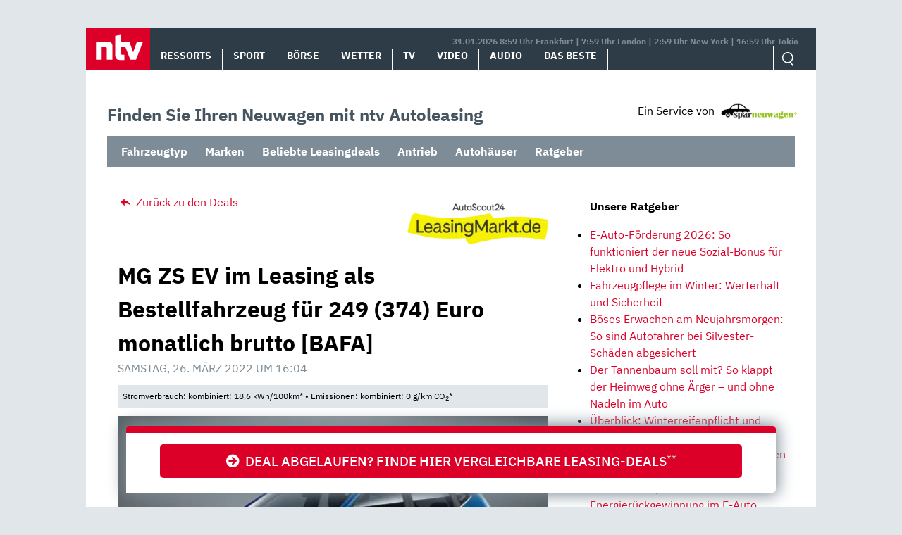

--- FILE ---
content_type: text/html; charset=UTF-8
request_url: https://autoleasing.n-tv.de/mg-zs-ev-leasing-85362/
body_size: 13844
content:
<!doctype html>
<html lang="de">
<head>
	<meta charset="UTF-8">
	<meta name="viewport" content="width=device-width, initial-scale=1">
	<link rel="profile" href="https://gmpg.org/xfn/11">

	<meta name='robots' content='index, follow, max-image-preview:large, max-snippet:-1, max-video-preview:-1' />
<style id="global-cls-fix">html { scrollbar-gutter: stable; }</style>
<link rel="preload" as="script" href="https://sourcepoint.rtl.de/wrapperMessagingWithoutDetection.js">
<link rel='dns-prefetch' href='//cdn.wum.rocks' />
<link rel='preconnect' href='//cdn.wum.rocks' crossorigin />
<script>
window['gtag_enable_tcf_support'] = true;
</script>
	<!-- This site is optimized with the Yoast SEO plugin v26.8 - https://yoast.com/product/yoast-seo-wordpress/ -->
	<title>MG ZS EV im Leasing für 249 Euro im Monat brutto - ntv Autoleasing</title>
	<meta name="description" content="Leasing-Deals – MG ZS EV für 249 Euro im Monat brutto. Top-Konditionen ✔ Kleine Raten ✔ Jetzt online leasen!" />
	<link rel="canonical" href="https://autoleasing.n-tv.de/mg-zs-ev-leasing-85362/" />
	<meta property="og:locale" content="de_DE" />
	<meta property="og:type" content="article" />
	<meta property="og:title" content="MG ZS EV im Leasing für 249 Euro im Monat brutto - ntv Autoleasing" />
	<meta property="og:description" content="Leasing-Deals – MG ZS EV für 249 Euro im Monat brutto. Top-Konditionen ✔ Kleine Raten ✔ Jetzt online leasen!" />
	<meta property="og:url" content="https://autoleasing.n-tv.de/mg-zs-ev-leasing-85362/" />
	<meta property="og:site_name" content="ntv Autoleasing" />
	<meta property="article:published_time" content="2022-03-26T15:04:48+00:00" />
	<meta property="article:modified_time" content="2022-03-27T06:39:26+00:00" />
	<meta property="og:image" content="https://autoleasing.n-tv.de/wp-content/uploads/2021/07/mg-zs-ev-scaled.jpg" />
	<meta property="og:image:width" content="2560" />
	<meta property="og:image:height" content="1707" />
	<meta property="og:image:type" content="image/jpeg" />
	<meta name="author" content="sparneuwagen" />
	<meta name="twitter:card" content="summary_large_image" />
	<meta name="twitter:label1" content="Verfasst von" />
	<meta name="twitter:data1" content="sparneuwagen" />
	<meta name="twitter:label2" content="Geschätzte Lesezeit" />
	<meta name="twitter:data2" content="2 Minuten" />
	<script type="application/ld+json" class="yoast-schema-graph">{"@context":"https://schema.org","@graph":[{"@type":"Article","@id":"https://autoleasing.n-tv.de/mg-zs-ev-leasing-85362/#article","isPartOf":{"@id":"https://autoleasing.n-tv.de/mg-zs-ev-leasing-85362/"},"author":{"name":"sparneuwagen","@id":"https://autoleasing.n-tv.de/#/schema/person/d0be1afe5bdf5d0874b3e78790e53d01"},"headline":"MG ZS EV im Leasing als Bestellfahrzeug für 249 (374) Euro monatlich brutto [BAFA]","datePublished":"2022-03-26T15:04:48+00:00","dateModified":"2022-03-27T06:39:26+00:00","mainEntityOfPage":{"@id":"https://autoleasing.n-tv.de/mg-zs-ev-leasing-85362/"},"wordCount":243,"publisher":{"@id":"https://autoleasing.n-tv.de/#organization"},"image":{"@id":"https://autoleasing.n-tv.de/mg-zs-ev-leasing-85362/#primaryimage"},"thumbnailUrl":"https://autoleasing.n-tv.de/wp-content/uploads/2021/07/mg-zs-ev-scaled.jpg","keywords":["Automatikgetriebe","Elektromotor","Leasing","MG Motor","MG ZS","Privat","SUV"],"articleSection":["Bestellfahrzeug","Elektro / Hybrid","Leasing bis 199€","LF &gt; 0,8","Neuwagen","Privat","Sparleasing","Top-Deal-Leasing"],"inLanguage":"de"},{"@type":"WebPage","@id":"https://autoleasing.n-tv.de/mg-zs-ev-leasing-85362/","url":"https://autoleasing.n-tv.de/mg-zs-ev-leasing-85362/","name":"MG ZS EV im Leasing für 249 Euro im Monat brutto - ntv Autoleasing","isPartOf":{"@id":"https://autoleasing.n-tv.de/#website"},"primaryImageOfPage":{"@id":"https://autoleasing.n-tv.de/mg-zs-ev-leasing-85362/#primaryimage"},"image":{"@id":"https://autoleasing.n-tv.de/mg-zs-ev-leasing-85362/#primaryimage"},"thumbnailUrl":"https://autoleasing.n-tv.de/wp-content/uploads/2021/07/mg-zs-ev-scaled.jpg","datePublished":"2022-03-26T15:04:48+00:00","dateModified":"2022-03-27T06:39:26+00:00","description":"Leasing-Deals – MG ZS EV für 249 Euro im Monat brutto. Top-Konditionen ✔ Kleine Raten ✔ Jetzt online leasen!","breadcrumb":{"@id":"https://autoleasing.n-tv.de/mg-zs-ev-leasing-85362/#breadcrumb"},"inLanguage":"de","potentialAction":[{"@type":"ReadAction","target":["https://autoleasing.n-tv.de/mg-zs-ev-leasing-85362/"]}]},{"@type":"ImageObject","inLanguage":"de","@id":"https://autoleasing.n-tv.de/mg-zs-ev-leasing-85362/#primaryimage","url":"https://autoleasing.n-tv.de/wp-content/uploads/2021/07/mg-zs-ev-scaled.jpg","contentUrl":"https://autoleasing.n-tv.de/wp-content/uploads/2021/07/mg-zs-ev-scaled.jpg","width":2560,"height":1707,"caption":"MG ZS EV"},{"@type":"BreadcrumbList","@id":"https://autoleasing.n-tv.de/mg-zs-ev-leasing-85362/#breadcrumb","itemListElement":[{"@type":"ListItem","position":1,"name":"Home","item":"https://autoleasing.n-tv.de/"},{"@type":"ListItem","position":2,"name":"MG ZS EV im Leasing als Bestellfahrzeug für 249 (374) Euro monatlich brutto [BAFA]"}]},{"@type":"WebSite","@id":"https://autoleasing.n-tv.de/#website","url":"https://autoleasing.n-tv.de/","name":"ntv Autoleasing","description":"","publisher":{"@id":"https://autoleasing.n-tv.de/#organization"},"potentialAction":[{"@type":"SearchAction","target":{"@type":"EntryPoint","urlTemplate":"https://autoleasing.n-tv.de/?s={search_term_string}"},"query-input":{"@type":"PropertyValueSpecification","valueRequired":true,"valueName":"search_term_string"}}],"inLanguage":"de"},{"@type":"Organization","@id":"https://autoleasing.n-tv.de/#organization","name":"n-tv NACHRICHTEN","url":"https://autoleasing.n-tv.de/","logo":{"@type":"ImageObject","inLanguage":"de","@id":"https://autoleasing.n-tv.de/#/schema/logo/image/","url":"https://autoleasing.n-tv.de/wp-content/uploads/2021/06/ntv_logo.png","contentUrl":"https://autoleasing.n-tv.de/wp-content/uploads/2021/06/ntv_logo.png","width":96,"height":60,"caption":"n-tv NACHRICHTEN"},"image":{"@id":"https://autoleasing.n-tv.de/#/schema/logo/image/"}},{"@type":"Person","@id":"https://autoleasing.n-tv.de/#/schema/person/d0be1afe5bdf5d0874b3e78790e53d01","name":"sparneuwagen"}]}</script>
	<!-- / Yoast SEO plugin. -->


<link rel='dns-prefetch' href='//stats.wp.com' />
<link rel="alternate" type="application/rss+xml" title="ntv Autoleasing &raquo; Feed" href="https://autoleasing.n-tv.de/feed/" />
<link rel="alternate" type="application/rss+xml" title="ntv Autoleasing &raquo; Kommentar-Feed" href="https://autoleasing.n-tv.de/comments/feed/" />
<style id='wp-img-auto-sizes-contain-inline-css' type='text/css'>
img:is([sizes=auto i],[sizes^="auto," i]){contain-intrinsic-size:3000px 1500px}
/*# sourceURL=wp-img-auto-sizes-contain-inline-css */
</style>
<link rel='stylesheet' id='ep_general_styles-css' href='https://autoleasing.n-tv.de/wp-content/plugins/elasticpress/dist/css/general-styles.css?ver=66295efe92a630617c00' type='text/css' media='all' />
<link rel='stylesheet' id='sparneuwagen-style-css' href='https://autoleasing.n-tv.de/wp-content/themes/sparneuwagen/style.css?ver=6.9' type='text/css' media='all' />
<link rel='stylesheet' id='sparneuwagen-bundle-css' href='https://autoleasing.n-tv.de/wp-content/themes/sparneuwagen/res/css/bundle.css?ver=1223478290' type='text/css' media='all' />
<link rel='stylesheet' id='tablepress-default-css' href='https://autoleasing.n-tv.de/wp-content/tablepress-combined.min.css?ver=102' type='text/css' media='all' />
<script type="text/javascript" src="https://autoleasing.n-tv.de/wp-includes/js/jquery/jquery.min.js?ver=3.7.1" id="jquery-core-js"></script>
<script type="text/javascript" src="https://autoleasing.n-tv.de/wp-includes/js/jquery/jquery-migrate.min.js?ver=3.4.1" id="jquery-migrate-js"></script>
<link rel="https://api.w.org/" href="https://autoleasing.n-tv.de/wp-json/" /><link rel="alternate" title="JSON" type="application/json" href="https://autoleasing.n-tv.de/wp-json/wp/v2/posts/85362" /><link rel="EditURI" type="application/rsd+xml" title="RSD" href="https://autoleasing.n-tv.de/xmlrpc.php?rsd" />
<meta name="generator" content="WordPress 6.9" />
<link rel='shortlink' href='https://autoleasing.n-tv.de/?p=85362' />
	<script>
	function _typeof(t){return(_typeof="function"==typeof Symbol&&"symbol"==typeof Symbol.iterator?function(t){return typeof t}:function(t){return t&&"function"==typeof Symbol&&t.constructor===Symbol&&t!==Symbol.prototype?"symbol":typeof t})(t)}!function(){for(var t,e,o=[],n=window,r=n;r;){try{if(r.frames.__tcfapiLocator){t=r;break}}catch(t){}if(r===n.top)break;r=n.parent}t||(function t(){var e=n.document,o=!!n.frames.__tcfapiLocator;if(!o)if(e.body){var r=e.createElement("iframe");r.style.cssText="display:none",r.name="__tcfapiLocator",e.body.appendChild(r)}else setTimeout(t,5);return!o}(),n.__tcfapi=function(){for(var t=arguments.length,n=new Array(t),r=0;r<t;r++)n[r]=arguments[r];if(!n.length)return o;"setGdprApplies"===n[0]?n.length>3&&2===parseInt(n[1],10)&&"boolean"==typeof n[3]&&(e=n[3],"function"==typeof n[2]&&n[2]("set",!0)):"ping"===n[0]?"function"==typeof n[2]&&n[2]({gdprApplies:e,cmpLoaded:!1,cmpStatus:"stub"}):o.push(n)},n.addEventListener("message",(function(t){var e="string"==typeof t.data,o={};if(e)try{o=JSON.parse(t.data)}catch(t){}else o=t.data;var n="object"===_typeof(o)?o.__tcfapiCall:null;n&&window.__tcfapi(n.command,n.version,(function(o,r){var a={__tcfapiReturn:{returnValue:o,success:r,callId:n.callId}};t&&t.source&&t.source.postMessage&&t.source.postMessage(e?JSON.stringify(a):a,"*")}),n.parameter)}),!1))}();
	</script>
	
		<script>
		window._sp_queue = [];
		window._sp_ = {
			config: {
				accountId: 1239,
				baseEndpoint: 'https://sourcepoint.n-tv.de',
				ccpa: { },
				gdpr: { }
			}
		}
		</script>
	<script src="https://sourcepoint.n-tv.de/wrapperMessagingWithoutDetection.js" async></script>
		<style>img#wpstats{display:none}</style>
		<!-- All in one Favicon 4.8 --><link rel="icon" href="https://autoleasing.n-tv.de/wp-content/uploads/2021/07/favicon-96x96-1.png" type="image/png"/>
<link rel="apple-touch-icon" href="https://autoleasing.n-tv.de/wp-content/uploads/2021/07/apple-touch-icon-180x180-1.png" />
		<style type="text/css" id="wp-custom-css">
			.navbar-logo img {
	
	width:auto !important;
	height: auto !important;
	max-width:300px;
	max-height:300px;
	
}

@media screen and (max-width: 1023px) {
	
	.navbar-logo img {
		
		width:auto !important;
		height: auto !important;
		max-width:300px;
		max-height:300px;
		
	}
	
}

@media screen and (max-width: 1359px) and (min-width: 1024px) {
	
	.navbar-logo img {
		
		width:auto !important;
		height: auto !important;
		max-width:300px;
		max-height:300px;
		
	}
	
}		</style>
		
	

	<style>

		.just-post {

			overflow-y: hidden;

		}

	</style>


<style id='global-styles-inline-css' type='text/css'>
:root{--wp--preset--aspect-ratio--square: 1;--wp--preset--aspect-ratio--4-3: 4/3;--wp--preset--aspect-ratio--3-4: 3/4;--wp--preset--aspect-ratio--3-2: 3/2;--wp--preset--aspect-ratio--2-3: 2/3;--wp--preset--aspect-ratio--16-9: 16/9;--wp--preset--aspect-ratio--9-16: 9/16;--wp--preset--color--black: #000000;--wp--preset--color--cyan-bluish-gray: #abb8c3;--wp--preset--color--white: #ffffff;--wp--preset--color--pale-pink: #f78da7;--wp--preset--color--vivid-red: #cf2e2e;--wp--preset--color--luminous-vivid-orange: #ff6900;--wp--preset--color--luminous-vivid-amber: #fcb900;--wp--preset--color--light-green-cyan: #7bdcb5;--wp--preset--color--vivid-green-cyan: #00d084;--wp--preset--color--pale-cyan-blue: #8ed1fc;--wp--preset--color--vivid-cyan-blue: #0693e3;--wp--preset--color--vivid-purple: #9b51e0;--wp--preset--gradient--vivid-cyan-blue-to-vivid-purple: linear-gradient(135deg,rgb(6,147,227) 0%,rgb(155,81,224) 100%);--wp--preset--gradient--light-green-cyan-to-vivid-green-cyan: linear-gradient(135deg,rgb(122,220,180) 0%,rgb(0,208,130) 100%);--wp--preset--gradient--luminous-vivid-amber-to-luminous-vivid-orange: linear-gradient(135deg,rgb(252,185,0) 0%,rgb(255,105,0) 100%);--wp--preset--gradient--luminous-vivid-orange-to-vivid-red: linear-gradient(135deg,rgb(255,105,0) 0%,rgb(207,46,46) 100%);--wp--preset--gradient--very-light-gray-to-cyan-bluish-gray: linear-gradient(135deg,rgb(238,238,238) 0%,rgb(169,184,195) 100%);--wp--preset--gradient--cool-to-warm-spectrum: linear-gradient(135deg,rgb(74,234,220) 0%,rgb(151,120,209) 20%,rgb(207,42,186) 40%,rgb(238,44,130) 60%,rgb(251,105,98) 80%,rgb(254,248,76) 100%);--wp--preset--gradient--blush-light-purple: linear-gradient(135deg,rgb(255,206,236) 0%,rgb(152,150,240) 100%);--wp--preset--gradient--blush-bordeaux: linear-gradient(135deg,rgb(254,205,165) 0%,rgb(254,45,45) 50%,rgb(107,0,62) 100%);--wp--preset--gradient--luminous-dusk: linear-gradient(135deg,rgb(255,203,112) 0%,rgb(199,81,192) 50%,rgb(65,88,208) 100%);--wp--preset--gradient--pale-ocean: linear-gradient(135deg,rgb(255,245,203) 0%,rgb(182,227,212) 50%,rgb(51,167,181) 100%);--wp--preset--gradient--electric-grass: linear-gradient(135deg,rgb(202,248,128) 0%,rgb(113,206,126) 100%);--wp--preset--gradient--midnight: linear-gradient(135deg,rgb(2,3,129) 0%,rgb(40,116,252) 100%);--wp--preset--font-size--small: 13px;--wp--preset--font-size--medium: 20px;--wp--preset--font-size--large: 36px;--wp--preset--font-size--x-large: 42px;--wp--preset--spacing--20: 0.44rem;--wp--preset--spacing--30: 0.67rem;--wp--preset--spacing--40: 1rem;--wp--preset--spacing--50: 1.5rem;--wp--preset--spacing--60: 2.25rem;--wp--preset--spacing--70: 3.38rem;--wp--preset--spacing--80: 5.06rem;--wp--preset--shadow--natural: 6px 6px 9px rgba(0, 0, 0, 0.2);--wp--preset--shadow--deep: 12px 12px 50px rgba(0, 0, 0, 0.4);--wp--preset--shadow--sharp: 6px 6px 0px rgba(0, 0, 0, 0.2);--wp--preset--shadow--outlined: 6px 6px 0px -3px rgb(255, 255, 255), 6px 6px rgb(0, 0, 0);--wp--preset--shadow--crisp: 6px 6px 0px rgb(0, 0, 0);}:where(.is-layout-flex){gap: 0.5em;}:where(.is-layout-grid){gap: 0.5em;}body .is-layout-flex{display: flex;}.is-layout-flex{flex-wrap: wrap;align-items: center;}.is-layout-flex > :is(*, div){margin: 0;}body .is-layout-grid{display: grid;}.is-layout-grid > :is(*, div){margin: 0;}:where(.wp-block-columns.is-layout-flex){gap: 2em;}:where(.wp-block-columns.is-layout-grid){gap: 2em;}:where(.wp-block-post-template.is-layout-flex){gap: 1.25em;}:where(.wp-block-post-template.is-layout-grid){gap: 1.25em;}.has-black-color{color: var(--wp--preset--color--black) !important;}.has-cyan-bluish-gray-color{color: var(--wp--preset--color--cyan-bluish-gray) !important;}.has-white-color{color: var(--wp--preset--color--white) !important;}.has-pale-pink-color{color: var(--wp--preset--color--pale-pink) !important;}.has-vivid-red-color{color: var(--wp--preset--color--vivid-red) !important;}.has-luminous-vivid-orange-color{color: var(--wp--preset--color--luminous-vivid-orange) !important;}.has-luminous-vivid-amber-color{color: var(--wp--preset--color--luminous-vivid-amber) !important;}.has-light-green-cyan-color{color: var(--wp--preset--color--light-green-cyan) !important;}.has-vivid-green-cyan-color{color: var(--wp--preset--color--vivid-green-cyan) !important;}.has-pale-cyan-blue-color{color: var(--wp--preset--color--pale-cyan-blue) !important;}.has-vivid-cyan-blue-color{color: var(--wp--preset--color--vivid-cyan-blue) !important;}.has-vivid-purple-color{color: var(--wp--preset--color--vivid-purple) !important;}.has-black-background-color{background-color: var(--wp--preset--color--black) !important;}.has-cyan-bluish-gray-background-color{background-color: var(--wp--preset--color--cyan-bluish-gray) !important;}.has-white-background-color{background-color: var(--wp--preset--color--white) !important;}.has-pale-pink-background-color{background-color: var(--wp--preset--color--pale-pink) !important;}.has-vivid-red-background-color{background-color: var(--wp--preset--color--vivid-red) !important;}.has-luminous-vivid-orange-background-color{background-color: var(--wp--preset--color--luminous-vivid-orange) !important;}.has-luminous-vivid-amber-background-color{background-color: var(--wp--preset--color--luminous-vivid-amber) !important;}.has-light-green-cyan-background-color{background-color: var(--wp--preset--color--light-green-cyan) !important;}.has-vivid-green-cyan-background-color{background-color: var(--wp--preset--color--vivid-green-cyan) !important;}.has-pale-cyan-blue-background-color{background-color: var(--wp--preset--color--pale-cyan-blue) !important;}.has-vivid-cyan-blue-background-color{background-color: var(--wp--preset--color--vivid-cyan-blue) !important;}.has-vivid-purple-background-color{background-color: var(--wp--preset--color--vivid-purple) !important;}.has-black-border-color{border-color: var(--wp--preset--color--black) !important;}.has-cyan-bluish-gray-border-color{border-color: var(--wp--preset--color--cyan-bluish-gray) !important;}.has-white-border-color{border-color: var(--wp--preset--color--white) !important;}.has-pale-pink-border-color{border-color: var(--wp--preset--color--pale-pink) !important;}.has-vivid-red-border-color{border-color: var(--wp--preset--color--vivid-red) !important;}.has-luminous-vivid-orange-border-color{border-color: var(--wp--preset--color--luminous-vivid-orange) !important;}.has-luminous-vivid-amber-border-color{border-color: var(--wp--preset--color--luminous-vivid-amber) !important;}.has-light-green-cyan-border-color{border-color: var(--wp--preset--color--light-green-cyan) !important;}.has-vivid-green-cyan-border-color{border-color: var(--wp--preset--color--vivid-green-cyan) !important;}.has-pale-cyan-blue-border-color{border-color: var(--wp--preset--color--pale-cyan-blue) !important;}.has-vivid-cyan-blue-border-color{border-color: var(--wp--preset--color--vivid-cyan-blue) !important;}.has-vivid-purple-border-color{border-color: var(--wp--preset--color--vivid-purple) !important;}.has-vivid-cyan-blue-to-vivid-purple-gradient-background{background: var(--wp--preset--gradient--vivid-cyan-blue-to-vivid-purple) !important;}.has-light-green-cyan-to-vivid-green-cyan-gradient-background{background: var(--wp--preset--gradient--light-green-cyan-to-vivid-green-cyan) !important;}.has-luminous-vivid-amber-to-luminous-vivid-orange-gradient-background{background: var(--wp--preset--gradient--luminous-vivid-amber-to-luminous-vivid-orange) !important;}.has-luminous-vivid-orange-to-vivid-red-gradient-background{background: var(--wp--preset--gradient--luminous-vivid-orange-to-vivid-red) !important;}.has-very-light-gray-to-cyan-bluish-gray-gradient-background{background: var(--wp--preset--gradient--very-light-gray-to-cyan-bluish-gray) !important;}.has-cool-to-warm-spectrum-gradient-background{background: var(--wp--preset--gradient--cool-to-warm-spectrum) !important;}.has-blush-light-purple-gradient-background{background: var(--wp--preset--gradient--blush-light-purple) !important;}.has-blush-bordeaux-gradient-background{background: var(--wp--preset--gradient--blush-bordeaux) !important;}.has-luminous-dusk-gradient-background{background: var(--wp--preset--gradient--luminous-dusk) !important;}.has-pale-ocean-gradient-background{background: var(--wp--preset--gradient--pale-ocean) !important;}.has-electric-grass-gradient-background{background: var(--wp--preset--gradient--electric-grass) !important;}.has-midnight-gradient-background{background: var(--wp--preset--gradient--midnight) !important;}.has-small-font-size{font-size: var(--wp--preset--font-size--small) !important;}.has-medium-font-size{font-size: var(--wp--preset--font-size--medium) !important;}.has-large-font-size{font-size: var(--wp--preset--font-size--large) !important;}.has-x-large-font-size{font-size: var(--wp--preset--font-size--x-large) !important;}
/*# sourceURL=global-styles-inline-css */
</style>
<link rel='stylesheet' id='embed-privacy-css' href='https://autoleasing.n-tv.de/wp-content/plugins/embed-privacy/assets/style/embed-privacy.min.css?ver=1.12.3' type='text/css' media='all' />
</head>

<body class="wp-singular post-template-default single single-post postid-85362 single-format-standard wp-theme-sparneuwagen no-sidebar">


<div id="page" class="site">

		<a class="skip-link screen-reader-text" href="#content">Skip to content</a>

	<div id="content" class="site-content">

		<div class="container container-wrapper">

		<header>
			<nav class="header__nav">
				<a href="https://www.n-tv.de/" class="header__logo" role="button"><img alt="n-tv" src="https://autoleasing.n-tv.de/wp-content/themes/sparneuwagen/logo.svg" /></a>
				<div href="#" title="MENÜ" class="header__burger icon">
					<input type="checkbox" id="hamburg">
    				<label for="hamburg" class="hamburg">
	        		<span class="burgerline"></span>
	        		<span class="burgerline"></span>
	        		<span class="burgerline"></span>
    				</label>
						<ul class="topmenu">
							<li><a href="https://www.n-tv.de/">Ressorts</a></li>
							<li><a href="https://www.n-tv.de/sport/">Sport</a></li>
							<li><a href="https://www.n-tv.de/boersenkurse/">Börse</a></li>
							<li><a href="https://www.n-tv.de/wetter/">Wetter</a></li>
							<li><a href="https://www.n-tv.de/mediathek/tvprogramm/">TV</a></li>
							<li><a href="https://www.n-tv.de/mediathek/videos/">Video</a></li>
							<li><a href="https://www.n-tv.de/mediathek/audio/">Audio</a></li>
							<li><a href="https://www.n-tv.de/dasbeste/">Das Beste</a></li>
						</ul>
				</div>
								<div class="header__nav__timezones">31.01.2026 8:59 Uhr Frankfurt | 7:59 Uhr London | 2:59 Uhr New York | 16:59 Uhr Tokio </div>
				<div class="scrollbar">
					<ul class="header__nav__lvl1">
						<li><a href="https://www.n-tv.de/">Ressorts</a></li>
						<li><a href="https://www.n-tv.de/sport/">Sport</a></li>
						<li><a href="https://www.n-tv.de/boersenkurse/">Börse</a></li>
						<li><a href="https://www.n-tv.de/wetter/">Wetter</a></li>
						<li><a href="https://www.n-tv.de/mediathek/tvprogramm/">TV</a></li>
						<li><a href="https://www.n-tv.de/mediathek/videos/">Video</a></li>
						<li><a href="https://www.n-tv.de/mediathek/audio/">Audio</a></li>
						<li><a href="https://www.n-tv.de/dasbeste/">Das Beste</a></li>
					</ul>
				</div>
				<ul class="header__nav__action">
					<form
						method="GET"
						action="https://autoleasing.n-tv.de/"
						role="search"
						target="_top">
						<input class="icon-search" type="text" name="s" id="search" autocomplete="on" required placeholder="Suchen">
					</form>
				</ul>
			</nav>
		</header>

<div class="container clear-me-after" style="margin-top:45px;">
	<div class="find-the-car">
		<span>Finden Sie Ihren Neuwagen mit ntv Autoleasing</span>
	</div>
	<div>
		<div class="disclosure"><span>Ein Service von</span> <img src="https://autoleasing.n-tv.de/wp-content/themes/sparneuwagen/res/l-300.png" alt="" width="110" height="23" /></div>
	</div>
</div>

<div class="clear-me">&nbsp;</div>
	<label class="mobile-check" for="mobile-check">Angebote &#x25BE;</label>
	<input type="checkbox" id="mobile-check">
	<nav class="secondary_navigation container clear-me-after">
		<ul id="menu-header-dropdowns" class="menu"><li id="menu-item-91105" class="menu-item menu-item-type-custom menu-item-object-custom menu-item-has-children menu-item-91105"><a href="#">Fahrzeugtyp</a>
<ul class="sub-menu">
	<li id="menu-item-91206" class="menu-item menu-item-type-custom menu-item-object-custom menu-item-91206"><a href="https://autoleasing.n-tv.de/tag/suv/">SUV</a></li>
	<li id="menu-item-91106" class="menu-item menu-item-type-custom menu-item-object-custom menu-item-91106"><a href="https://autoleasing.n-tv.de/tag/kombi/">Kombi</a></li>
	<li id="menu-item-91207" class="menu-item menu-item-type-custom menu-item-object-custom menu-item-91207"><a href="https://autoleasing.n-tv.de/tag/limousine/">Limousine</a></li>
	<li id="menu-item-91108" class="menu-item menu-item-type-custom menu-item-object-custom menu-item-91108"><a href="https://autoleasing.n-tv.de/tag/kompaktklasse/">Kompaktklasse</a></li>
	<li id="menu-item-91210" class="menu-item menu-item-type-custom menu-item-object-custom menu-item-91210"><a href="https://autoleasing.n-tv.de/tag/coupe/">Coupé</a></li>
	<li id="menu-item-91107" class="menu-item menu-item-type-custom menu-item-object-custom menu-item-91107"><a href="https://autoleasing.n-tv.de/tag/cabriolet/">Cabriolet</a></li>
	<li id="menu-item-91209" class="menu-item menu-item-type-custom menu-item-object-custom menu-item-91209"><a href="https://autoleasing.n-tv.de/tag/van/">Van</a></li>
	<li id="menu-item-91208" class="menu-item menu-item-type-custom menu-item-object-custom menu-item-91208"><a href="https://autoleasing.n-tv.de/tag/nutzfahrzeug/">Nutzfahrzeug</a></li>
</ul>
</li>
<li id="menu-item-91091" class="menu-item menu-item-type-custom menu-item-object-custom menu-item-has-children menu-item-91091"><a href="https://autoleasing.n-tv.de/alle-marken/">Marken</a>
<ul class="sub-menu">
	<li id="menu-item-91094" class="menu-item menu-item-type-custom menu-item-object-custom menu-item-91094"><a href="https://autoleasing.n-tv.de/volkswagen-das-auto/">Volkswagen</a></li>
	<li id="menu-item-91095" class="menu-item menu-item-type-custom menu-item-object-custom menu-item-91095"><a href="https://autoleasing.n-tv.de/mercedes-benz-das-beste-oder-nichts/">Mercedes-Benz</a></li>
	<li id="menu-item-91093" class="menu-item menu-item-type-custom menu-item-object-custom menu-item-91093"><a href="https://autoleasing.n-tv.de/tag/bmw/">BMW</a></li>
	<li id="menu-item-91092" class="menu-item menu-item-type-custom menu-item-object-custom menu-item-91092"><a href="https://autoleasing.n-tv.de/tag/audi/">Audi</a></li>
	<li id="menu-item-91098" class="menu-item menu-item-type-custom menu-item-object-custom menu-item-91098"><a href="https://autoleasing.n-tv.de/tag/opel/">Opel</a></li>
	<li id="menu-item-91097" class="menu-item menu-item-type-custom menu-item-object-custom menu-item-91097"><a href="https://autoleasing.n-tv.de/tag/skoda/">Škoda</a></li>
	<li id="menu-item-91096" class="menu-item menu-item-type-custom menu-item-object-custom menu-item-91096"><a href="https://autoleasing.n-tv.de/tag/fiat/">Fiat</a></li>
	<li id="menu-item-91099" class="menu-item menu-item-type-custom menu-item-object-custom menu-item-91099"><a href="https://autoleasing.n-tv.de/tag/seat/">Seat</a></li>
	<li id="menu-item-91204" class="menu-item menu-item-type-custom menu-item-object-custom menu-item-91204"><a href="https://autoleasing.n-tv.de/tag/volvo/">Volvo</a></li>
	<li id="menu-item-91205" class="menu-item menu-item-type-custom menu-item-object-custom menu-item-91205"><a href="https://autoleasing.n-tv.de/tag/renault/">Renault</a></li>
	<li id="menu-item-91100" class="menu-item menu-item-type-custom menu-item-object-custom menu-item-91100"><a href="https://autoleasing.n-tv.de/alle-marken/">Mehr</a></li>
</ul>
</li>
<li id="menu-item-91211" class="menu-item menu-item-type-custom menu-item-object-custom menu-item-has-children menu-item-91211"><a href="https://autoleasing.n-tv.de/top-leasingangebote-der-woche/">Beliebte Leasingdeals</a>
<ul class="sub-menu">
	<li id="menu-item-91215" class="menu-item menu-item-type-custom menu-item-object-custom menu-item-91215"><a href="https://autoleasing.n-tv.de/category/leasingkosten/leasing-bis-99e/">Leasing bis 99€</a></li>
	<li id="menu-item-91221" class="menu-item menu-item-type-custom menu-item-object-custom menu-item-91221"><a href="https://autoleasing.n-tv.de/category/leasingkosten/leasing-bis-199e/">Leasing bis 199€</a></li>
</ul>
</li>
<li id="menu-item-91109" class="menu-item menu-item-type-custom menu-item-object-custom menu-item-has-children menu-item-91109"><a href="#">Antrieb</a>
<ul class="sub-menu">
	<li id="menu-item-91110" class="menu-item menu-item-type-custom menu-item-object-custom menu-item-91110"><a href="https://autoleasing.n-tv.de/tag/ottomotor/">Benzin</a></li>
	<li id="menu-item-91112" class="menu-item menu-item-type-custom menu-item-object-custom menu-item-91112"><a href="https://autoleasing.n-tv.de/tag/diesel/">Diesel</a></li>
	<li id="menu-item-91113" class="menu-item menu-item-type-custom menu-item-object-custom menu-item-91113"><a href="https://autoleasing.n-tv.de/tag/plug-in-hybrid/">Plug-In-Hybrid</a></li>
	<li id="menu-item-91114" class="menu-item menu-item-type-custom menu-item-object-custom menu-item-91114"><a href="https://autoleasing.n-tv.de/tag/elektromotor/">Elektromotor</a></li>
</ul>
</li>
<li id="menu-item-103218" class="menu-item menu-item-type-custom menu-item-object-custom menu-item-103218"><a href="https://autoleasing.n-tv.de/autohaus/">Autohäuser</a></li>
<li id="menu-item-92173" class="menu-item menu-item-type-custom menu-item-object-custom menu-item-92173"><a href="https://autoleasing.n-tv.de/ratgeber/">Ratgeber</a></li>
</ul>	</nav>

<div class="clear-me">&nbsp;</div>




		<div id="primary" class="content-area col-8 col-sm-12 col-md-12 col-lg-8">

		


			<main id="main" class="site-main">


					<div class="zum-deal"><!--<span>Jetzt klicken und sparen!</span>-->
					<img class="hide" alt="" src="//st.sparneuwagen.de/view/11/69/aHR0cHM6Ly9jYXJ3b3cuZGUvbGVhc2luZz8mc253cmVmPWZibGluaw=="/>
			<a target="_blank" rel="noopener nofollow sponsored" href="https://st.sparneuwagen.de/click/11/69/aHR0cHM6Ly9jYXJ3b3cuZGUvbGVhc2luZz8mc253cmVmPWZibGluaw=="><i class="fa fa-arrow-circle-right"> </i>&nbsp;&nbsp;Deal abgelaufen? Finde hier vergleichbare Leasing-Deals<sup class="demasterisks">**</sup></a>
					</div>

									<div class="container single-article">
						<div class="row">
							<div class="col-12">
								</div>
							<div class="col-6">
																		<a class="zuruck" href="/"><i class="icon-reply"></i> Zurück zu den Deals</a>
							</div>

							<div class="col-6 single-article-logo">
																										<a href="https://autoleasing.n-tv.de/autohaus/leasingmarkt/">
									<img width="200" height="86" src="https://autoleasing.n-tv.de/wp-content/uploads/2024/03/2330x1000-Light-Background-200x86.png" class="" alt="LeasingMarkt" decoding="async" srcset="https://autoleasing.n-tv.de/wp-content/uploads/2024/03/2330x1000-Light-Background-200x86.png 200w, https://autoleasing.n-tv.de/wp-content/uploads/2024/03/2330x1000-Light-Background-600x258.png 600w, https://autoleasing.n-tv.de/wp-content/uploads/2024/03/2330x1000-Light-Background-850x365.png 850w, https://autoleasing.n-tv.de/wp-content/uploads/2024/03/2330x1000-Light-Background-768x330.png 768w, https://autoleasing.n-tv.de/wp-content/uploads/2024/03/2330x1000-Light-Background-1536x659.png 1536w, https://autoleasing.n-tv.de/wp-content/uploads/2024/03/2330x1000-Light-Background-2048x879.png 2048w, https://autoleasing.n-tv.de/wp-content/uploads/2024/03/2330x1000-Light-Background-300x129.png 300w, https://autoleasing.n-tv.de/wp-content/uploads/2024/03/2330x1000-Light-Background-100x43.png 100w, https://autoleasing.n-tv.de/wp-content/uploads/2024/03/2330x1000-Light-Background-400x172.png 400w, https://autoleasing.n-tv.de/wp-content/uploads/2024/03/2330x1000-Light-Background-800x343.png 800w, https://autoleasing.n-tv.de/wp-content/uploads/2024/03/2330x1000-Light-Background-500x215.png 500w, https://autoleasing.n-tv.de/wp-content/uploads/2024/03/2330x1000-Light-Background-1024x439.png 1024w, https://autoleasing.n-tv.de/wp-content/uploads/2024/03/2330x1000-Light-Background-700x300.png 700w, https://autoleasing.n-tv.de/wp-content/uploads/2024/03/2330x1000-Light-Background-1400x601.png 1400w, https://autoleasing.n-tv.de/wp-content/uploads/2024/03/2330x1000-Light-Background-900x386.png 900w, https://autoleasing.n-tv.de/wp-content/uploads/2024/03/2330x1000-Light-Background-1800x773.png 1800w, https://autoleasing.n-tv.de/wp-content/uploads/2024/03/2330x1000-Light-Background-1200x515.png 1200w" sizes="(max-width: 200px) 100vw, 200px" />									</a>
																</div>

							<div class="col-12">
								
								<h1 class="article-heading">MG ZS EV im Leasing als Bestellfahrzeug für 249 (374) Euro monatlich brutto [BAFA]</h1>
								<span class="article-date">
									<time datetime="2022-03-26 16:04:48">Samstag, 26. März 2022 um 16:04</time>
								</span>
							</div>

							<div class="col-12">
																	<span class="main-blog-post-content-details">Stromverbrauch: kombiniert: 18,6 kWh/100km* • Emissionen: kombiniert: 0 g/km CO<sub>2</sub>*</span>
									
								<div class="just-post">



									<img alt="" class="hide" src="//st.sparneuwagen.de/postview/11/80068/830e66740563b73828c1b401be7c7002bba928e8" /><p><img fetchpriority="high" decoding="async" class="aligncenter size-full wp-image-84249" src="https://autoleasing.n-tv.de/wp-content/uploads/2021/07/mg-zs-ev-scaled.jpg" alt="MG ZS EV" width="2560" height="1707" srcset="https://autoleasing.n-tv.de/wp-content/uploads/2021/07/mg-zs-ev-scaled.jpg 2560w, https://autoleasing.n-tv.de/wp-content/uploads/2021/07/mg-zs-ev-600x400.jpg 600w, https://autoleasing.n-tv.de/wp-content/uploads/2021/07/mg-zs-ev-850x567.jpg 850w, https://autoleasing.n-tv.de/wp-content/uploads/2021/07/mg-zs-ev-768x512.jpg 768w, https://autoleasing.n-tv.de/wp-content/uploads/2021/07/mg-zs-ev-300x200.jpg 300w, https://autoleasing.n-tv.de/wp-content/uploads/2021/07/mg-zs-ev-100x67.jpg 100w, https://autoleasing.n-tv.de/wp-content/uploads/2021/07/mg-zs-ev-200x133.jpg 200w, https://autoleasing.n-tv.de/wp-content/uploads/2021/07/mg-zs-ev-400x267.jpg 400w, https://autoleasing.n-tv.de/wp-content/uploads/2021/07/mg-zs-ev-800x533.jpg 800w, https://autoleasing.n-tv.de/wp-content/uploads/2021/07/mg-zs-ev-500x333.jpg 500w, https://autoleasing.n-tv.de/wp-content/uploads/2021/07/mg-zs-ev-1024x683.jpg 1024w, https://autoleasing.n-tv.de/wp-content/uploads/2021/07/mg-zs-ev-2048x1366.jpg 2048w, https://autoleasing.n-tv.de/wp-content/uploads/2021/07/mg-zs-ev-700x467.jpg 700w, https://autoleasing.n-tv.de/wp-content/uploads/2021/07/mg-zs-ev-1400x933.jpg 1400w, https://autoleasing.n-tv.de/wp-content/uploads/2021/07/mg-zs-ev-900x600.jpg 900w, https://autoleasing.n-tv.de/wp-content/uploads/2021/07/mg-zs-ev-1800x1200.jpg 1800w, https://autoleasing.n-tv.de/wp-content/uploads/2021/07/mg-zs-ev-1200x800.jpg 1200w, https://autoleasing.n-tv.de/wp-content/uploads/2021/07/mg-zs-ev-1536x1024.jpg 1536w" sizes="(min-width: 1280px) 600px, (max-width: 500px) 200px, (max-width: 900px) 400px, (max-width: 1279px) 600px, 200px" /><br />
Bild: MG Motor</p>
<h2>MG ZS EV Luxury Lagerfahrzeug-Leasing für Privatkunden</h2>
<p>Privatkunden aufgepasst! Bei <strong>LeasingMarkt</strong> gibt es das vollelektrische SUV <strong>MG ZS EV Luxury</strong> zu einem unschlagbaren Preis von <strong>248,98 Euro im Monat brutto</strong>. Bei dem MG ZS EV Luxury handelt es sich um ein frei konfigurierbares Bestellfahrzeug. Zu den Ausstattungshighlights gehört ein <strong>Multimedia-Touchscreen</strong> mit <strong>Navigation, DAB-Radio, Bluetooth-Schnittstelle,</strong> einer <strong>Einparkhilfe</strong> mit <strong>Rückfahrkamera</strong> und vieles mehr.</p>
<h3>Sichert euch den Umweltbonus</h3>
<p>Um die E-Mobilität voranzutreiben, unterstützt der Staat die Förderung von Elektrofahrzeuge mit einer <strong>Umweltprämie in Höhe von 6.000 Euro brutto</strong>. Der Anbieter verlangt die Prämie im Voraus, die ihr aber wieder rückerstattet bekommt, sobald der MG ZS EV zugelassen und die Umweltprämie beim BAFA beantragt wurde. Berücksichtigt man die Umweltprämie in der monatlichen Leasingrate, kommt man auf eine <strong>normalisierte Rate von 373,98 Euro im Monat netto.</strong></p>
<h3>Das leistet der MG ZS EV Luxury</h3>
<p>Das chinesische Elektro-<a href="https://autoleasing.n-tv.de/tag/suv/">SUV</a> kommt mit seinem <strong>50,3 kWh Akku</strong> auf eine <strong>Reichweite von 320 Kilometer</strong> nach WLTP angaben. Der <a href="https://autoleasing.n-tv.de/tag/elektromotor/"><strong>Elektromotor</strong></a> leistet <strong>177 PS</strong> und besitzt ein <strong>1-Stufen-Reduktionsgetriebe. </strong>Der frontangetriebene Elektrowagen kann 175 km/h schnell fahren und braucht 8,6 Sekunden, um auf 100 km/h zu beschleunigen.</p>
<p>Das Leasingangebot wurde mit einer <strong>Laufzeit</strong> von <strong>48 Monaten</strong> und <strong>jährlich 10.000 Kilometer Fahrleistung</strong> berechnet.</p>
<h2>Fahrzeug: MG ZS EV Luxury Leasing-Kosten</h2>
<p>
<table id="tablepress-9402" class="tablepress tablepress-id-9402 tbody-has-connected-cells">
<tbody>
<tr class="row-1">
	<td class="column-1"></td><td class="column-2"><strong>Brutto inkl. Mwst.</strong></td><td class="column-3"><strong>Netto exkl. Mwst.</strong></td>
</tr>
<tr class="row-2">
	<td class="column-1"><strong>UPE</strong></td><td class="column-2">33.990,-- €</td><td class="column-3">28.563,-- €</td>
</tr>
<tr class="row-3">
	<td class="column-1"></td><td class="column-2"></td><td class="column-3"></td>
</tr>
<tr class="row-4">
	<td class="column-1"><strong>Leasingrate</strong></td><td class="column-2"><strong>139,-- €</strong></td><td class="column-3"><strong>116,80 €</strong></td>
</tr>
<tr class="row-5">
	<td class="column-1"><strong>Sonderzahlung</strong></td><td class="column-2"><strong>6.000,-- €</strong></td><td class="column-3"><strong>5.042,02 €</strong></td>
</tr>
<tr class="row-6">
	<td class="column-1"><strong>Leasingfaktor</strong></td><td colspan="2" class="column-2"><strong>0,90</strong></td>
</tr>
<tr class="row-7">
	<td class="column-1"></td><td class="column-2"></td><td class="column-3"></td>
</tr>
<tr class="row-8">
	<td class="column-1"><strong>Überführungskosten</strong></td><td class="column-2"><strong>0,-- €</strong></td><td class="column-3"><strong>0,-- €</strong></td>
</tr>
<tr class="row-9">
	<td class="column-1"><strong>Gesamtkosten</strong></td><td class="column-2">11.003,64 €</td><td class="column-3">9.246,76 €</td>
</tr>
<tr class="row-10">
	<td class="column-1"><strong>Gesamtkosten / Monat</strong></td><td class="column-2"><strong>305,66 €</strong></td><td class="column-3"><strong>256,85 €</strong></td>
</tr>
<tr class="row-11">
	<td class="column-1"><strong>Gesamtkostenfaktor</strong></td><td colspan="2" class="column-2"><strong>0,90</strong></td>
</tr>
<tr class="row-12">
	<td class="column-1"></td><td class="column-2"></td><td class="column-3"></td>
</tr>
<tr class="row-13">
	<td class="column-1"><strong>Laufzeit</strong></td><td colspan="2" class="column-2">36 Monate</td>
</tr>
<tr class="row-14">
	<td class="column-1"><strong>Jährliche Fahrleistung</strong></td><td colspan="2" class="column-2">10.000 Kilometer</td>
</tr>
<tr class="row-15">
	<td class="column-1"></td><td class="column-2"></td><td class="column-3"></td>
</tr>
</tbody>
</table>
<br />
<img decoding="async" class="aligncenter size-full wp-image-92271" src="https://autoleasing.n-tv.de/wp-content/uploads/2021/08/mg-zs-ev-luxury-details.png" alt="" width="1293" height="886" srcset="https://autoleasing.n-tv.de/wp-content/uploads/2021/08/mg-zs-ev-luxury-details.png 1293w, https://autoleasing.n-tv.de/wp-content/uploads/2021/08/mg-zs-ev-luxury-details-600x411.png 600w, https://autoleasing.n-tv.de/wp-content/uploads/2021/08/mg-zs-ev-luxury-details-850x582.png 850w, https://autoleasing.n-tv.de/wp-content/uploads/2021/08/mg-zs-ev-luxury-details-768x526.png 768w, https://autoleasing.n-tv.de/wp-content/uploads/2021/08/mg-zs-ev-luxury-details-300x206.png 300w, https://autoleasing.n-tv.de/wp-content/uploads/2021/08/mg-zs-ev-luxury-details-100x69.png 100w, https://autoleasing.n-tv.de/wp-content/uploads/2021/08/mg-zs-ev-luxury-details-200x137.png 200w, https://autoleasing.n-tv.de/wp-content/uploads/2021/08/mg-zs-ev-luxury-details-400x274.png 400w, https://autoleasing.n-tv.de/wp-content/uploads/2021/08/mg-zs-ev-luxury-details-800x548.png 800w, https://autoleasing.n-tv.de/wp-content/uploads/2021/08/mg-zs-ev-luxury-details-500x343.png 500w, https://autoleasing.n-tv.de/wp-content/uploads/2021/08/mg-zs-ev-luxury-details-1024x702.png 1024w, https://autoleasing.n-tv.de/wp-content/uploads/2021/08/mg-zs-ev-luxury-details-700x480.png 700w, https://autoleasing.n-tv.de/wp-content/uploads/2021/08/mg-zs-ev-luxury-details-900x617.png 900w, https://autoleasing.n-tv.de/wp-content/uploads/2021/08/mg-zs-ev-luxury-details-1200x822.png 1200w" sizes="(min-width: 1280px) 600px, (max-width: 500px) 200px, (max-width: 900px) 400px, (max-width: 1279px) 600px, 200px" /></p>
<h2>Ausstattungshighlights</h2>
<ul>
<li>Navigationssystem</li>
<li>Abstandstempomat</li>
<li>Panoramaschiebedach</li>
<li>Sitzheizung</li>
<li>Rückfahrkamera</li>
<li>Einparkhilfe</li>
</ul>
<div class="embed-privacy-container is-disabled embed-youtube" data-embed-id="oembed_21cdc9a4b56b02a79fd62756344248fa" data-embed-provider="youtube" style="aspect-ratio: 640/360;">						<button type="button" class="embed-privacy-enable screen-reader-text">„MG ZS EV 2021: Elektro-SUV aus China im Test / Review / Fahrbericht“ von YouTube anzeigen</button>						</p>
<div class="embed-privacy-overlay">
<div class="embed-privacy-inner">
<div class="embed-privacy-logo" style="background-image: url(https://autoleasing.n-tv.de/wp-content/plugins/embed-privacy/assets/images/embed-youtube.png?ver=1.12.3);"></div>
<p>		Hier klicken, um den Inhalt von YouTube anzuzeigen.					<br />					Erfahre mehr in der <a href="https://policies.google.com/privacy?hl=de" target="_blank">Datenschutzerklärung von YouTube</a>.		</p>
<p class="embed-privacy-input-wrapper">			<input id="embed-privacy-store-youtube-21cdc9a4b56b02a79fd62756344248fa" type="checkbox" value="1" class="embed-privacy-input" data-embed-provider="youtube">			<label for="embed-privacy-store-youtube-21cdc9a4b56b02a79fd62756344248fa" class="embed-privacy-label" data-embed-provider="youtube">				Inhalt von YouTube immer anzeigen			</label>		</p>
</p></div>
<div class="embed-privacy-footer"><span class="embed-privacy-url"><a href="https://www.youtube.com/watch?v=Whn0uiUunLE">„MG ZS EV 2021: Elektro-SUV aus China im Test / Review / Fahrbericht“ direkt öffnen</a></span></div>
</p></div>
<div class="embed-privacy-content">				<script>var _oembed_21cdc9a4b56b02a79fd62756344248fa = '{\"embed\":\"&lt;iframe title=&quot;MG ZS EV 2021: Elektro-SUV aus China im Test \\/ Review \\/ Fahrbericht&quot; width=&quot;640&quot; height=&quot;360&quot; src=&quot;https:\\/\\/www.youtube-nocookie.com\\/embed\\/Whn0uiUunLE?feature=oembed&quot; frameborder=&quot;0&quot; allow=&quot;accelerometer; autoplay; clipboard-write; encrypted-media; gyroscope; picture-in-picture; web-share&quot; referrerpolicy=&quot;strict-origin-when-cross-origin&quot; allowfullscreen&gt;&lt;\\/iframe&gt;\"}';</script>			</div>
</p></div>
								</div>


										<div class="">
											<a class='bottom-tag' href='https://autoleasing.n-tv.de/tag/automatikgetriebe/'>Automatikgetriebe</a><a class='bottom-tag' href='https://autoleasing.n-tv.de/tag/elektromotor/'>Elektromotor</a><a class='bottom-tag' href='https://autoleasing.n-tv.de/tag/leasing/'>Leasing</a><a class='bottom-tag' href='https://autoleasing.n-tv.de/tag/mg-motor/'>MG Motor</a><a class='bottom-tag' href='https://autoleasing.n-tv.de/tag/mg-zs/'>MG ZS</a><a class='bottom-tag' href='https://autoleasing.n-tv.de/tag/privat/'>Privat</a><a class='bottom-tag' href='https://autoleasing.n-tv.de/tag/suv/'>SUV</a>										</div>
										
							</div>
						</div>
					</div>
					

			</main><!-- #main -->
		</div><!-- #primary -->

		
<aside id="secondary" class="col-4 col-sm-12 col-md-12 col-lg-4 col-xl-4 widget-area">


		<div class="clearfix">
			
			
			
			<section id="text-52" class="widget widget_text">			<div class="textwidget"><p><strong>Unsere Ratgeber</strong></p>
<ul><li><a href="https://autoleasing.n-tv.de/ratgeber/e-auto-foerderung-2026-so-funktioniert-der-neue-sozial-bonus-fuer-elektro-und-hybrid/">E-Auto-Förderung 2026: So funktioniert der neue Sozial-Bonus für Elektro und Hybrid</a></li><li><a href="https://autoleasing.n-tv.de/ratgeber/fahrzeugpflege-im-winter-werterhalt-und-sicherheit/">Fahrzeugpflege im Winter: Werterhalt und Sicherheit</a></li><li><a href="https://autoleasing.n-tv.de/ratgeber/boeses-erwachen-am-neujahrsmorgen-so-sind-autofahrer-bei-silvester-schaeden-abgesichert/">Böses Erwachen am Neujahrsmorgen: So sind Autofahrer bei Silvester-Schäden abgesichert</a></li><li><a href="https://autoleasing.n-tv.de/ratgeber/der-tannenbaum-soll-mit-so-klappt-der-heimweg-ohne-aerger-und-ohne-nadeln-im-auto/">Der Tannenbaum soll mit? So klappt der Heimweg ohne Ärger – und ohne Nadeln im Auto</a></li><li><a href="https://autoleasing.n-tv.de/ratgeber/ueberblick-winterreifenpflicht-und-vorschriften-in-deutschland/">Überblick: Winterreifenpflicht und Vorschriften in Deutschland</a></li><li><a href="https://autoleasing.n-tv.de/ratgeber/winterreifen-die-7-wichtigsten-fragen-fuer-autofahrer-im-herbst/">Winterreifen: Die 7 wichtigsten Fragen für Autofahrer im Herbst</a></li><li><a href="https://autoleasing.n-tv.de/ratgeber/was-ist-rekuperation-die-energierueckgewinnung-im-e-auto-erklaert/">Was ist Rekuperation? Die Energierückgewinnung im E-Auto erklärt</a></li><li><a href="https://autoleasing.n-tv.de/ratgeber/urlaub-im-wohnmobil-worauf-anfaenger-achten-sollten/">Urlaub im Wohnmobil: Worauf Anfänger achten sollten</a></li><li><a href="https://autoleasing.n-tv.de/ratgeber/technik-trifft-sicherheit-so-transportieren-sie-ihr-fahrrad-stressfrei-mit-dem-auto/">Technik trifft Sicherheit – So transportieren Sie Ihr Fahrrad stressfrei mit dem Auto</a></li><li><a href="https://autoleasing.n-tv.de/ratgeber/die-elektronische-versicherungsbestaetigung-evb-ein-digitaler-nachweis-fuer-die-kfz-zulassung/">Die elektronische Versicherungsbestätigung (eVB) – Ein digitaler Nachweis für die Kfz-Zulassung</a></li></ul>&rarr; <a href="/ratgeber/">Alle Ratgeber</a>
</div>
		</section>
</aside><!-- #secondary -->
	</div>


</div><!-- #content -->


	<footer id="colophon" class="site-footer">

		<div class="">

			<div class="new-footer">
				<div class="new-footer-container new-footer-inner">
					<div class="row">
						<div class="col-4 col-sm-12 col-md-12 col-lg-4 col-xl-4">
							<section id="custom_html-9" class="widget_text widget widget_custom_html"><div class="textwidget custom-html-widget"><p>Bei ntv Autoleasing präsentieren wir Top-Leasing-Schnäppchen für Privat und Gewerbe. Es gibt Bestellfahrzeuge, Lagerneuwagen und Gebrauchtwagen.</p>
							<p>* = Umfangreiche Angaben zum offiziellen Kraftstoffverbrauch und zu den offiziellen CO2-Emissionswerten und ggf. zum Stromverbrauch neuer Pkw können Sie dem Leitfaden über den offiziellen Kraftstoffverbrauch, die offiziellen spezifischen CO2-Emissionen und den offiziellen Stromverbrauch neuer Pkw entnehmen. Dieser ist in allen Autohäusern und bei der Deutschen Automobil Treuhand GmbH erhältlich, sowie unter https://www.dat.de/co2/.</p>
<p>** Partnerlink. Bei Nutzung erhalten wir ggf. eine Vergütung.</p></div></section>						</div>
						<div class="col-4 col-sm-12 col-md-12 col-lg-4 col-xl-4">
													</div>
						<div class="col-4 col-sm-12 col-md-12 col-lg-4 col-xl-4">
							
		<section id="recent-posts-4" class="widget widget_recent_entries">
		Neueste Deals
		<ul>
											<li>
					<a href="https://autoleasing.n-tv.de/peugeot-e-208-leasing-141032/">💥 Peugeot e-208 im Leasing als Bestellfahrzeug für 29 [196] Euro im Monat brutto</a>
									</li>
											<li>
					<a href="https://autoleasing.n-tv.de/skoda-elroq-leasing-141028/">Škoda Elroq im Leasing als Bestellfahrzeug für 369 Euro im Monat brutto [frei konfigurierbar]</a>
									</li>
											<li>
					<a href="https://autoleasing.n-tv.de/peugeot-5008-leasing-141024/">Peugeot 5008 im Leasing als Bestellfahrzeug für 285 Euro im Monat brutto</a>
									</li>
											<li>
					<a href="https://autoleasing.n-tv.de/cupra-leon-st-vz-leasing-141020/">Cupra Leon ST VZ im Leasing als Bestellfahrzeug für 135 Euro im Monat netto</a>
									</li>
											<li>
					<a href="https://autoleasing.n-tv.de/hyundai-inster-leasing-141016/">Hyundai Inster im Leasing als Bestellfahrzeug für 73 [240] Euro brutto pro Monat</a>
									</li>
											<li>
					<a href="https://autoleasing.n-tv.de/vw-golf-gti-leasing-141011/">💥 VW Golf GTI im Leasing als Bestellfahrzeug für 199 Euro im Monat brutto</a>
									</li>
					</ul>

		</section>						</div>
					</div>

					<div class="row">
						<div class="col-12 new-footer-inner-bottom">
							<div class="new-footer-inner-bottom-line"></div>
							<ul>
								<li id="menu-item-62710" class="menu-item menu-item-type-post_type menu-item-object-page menu-item-62710"><a href="https://autoleasing.n-tv.de/themen/">Themen</a></li>
							</ul>
							<ul class="new-footer-inner-bottom-social">
								<li><a target="_blank" rel="nofollow" href="https://www.facebook.com/Sparneuwagende-973851456035589"><i aria-hidden="true" title="Sparneuwagen bei Facebook" class="icon-facebook"></i><span class="sr-only">Sparneuwagen bei Facebook</span></a></li>
								<li><a target="_blank" rel="nofollow" href="https://twitter.com/sparneuwagen"><i aria-hidden="true" title="Sparneuwagen bei Twitter" class="icon-twitter"></i><span class="sr-only">Sparneuwagen bei Twitter</span></a></li>
							</ul>
						</div>
					</div>
				</div>
			</div>
			<div class="new-footer-bottom">
				<div class="new-footer-container new-footer-bottom-inner">
					Zapdos | Bilder von Autos dienen der Illustration und können vom tatsächlichen Wagen abweichen <span class="new-footer-bottom-inner-right">© Sparneuwagen | Member of the WakeUp Media Group | <a href="/impressum/">Impressum</a> | <a href="/datenschutz/">Datenschutz</a> | <a href="#" onclick="window._sp_.loadPrivacyManagerModal(152368); return false;">Privacy Center</a></span>
				</div>

			</div>
		</div>

	</footer><!-- #colophon -->


</div><!-- #page -->

<script type="speculationrules">
{"prefetch":[{"source":"document","where":{"and":[{"href_matches":"/*"},{"not":{"href_matches":["/wp-*.php","/wp-admin/*","/wp-content/uploads/*","/wp-content/*","/wp-content/plugins/*","/wp-content/themes/sparneuwagen/*","/*\\?(.+)"]}},{"not":{"selector_matches":"a[rel~=\"nofollow\"]"}},{"not":{"selector_matches":".no-prefetch, .no-prefetch a"}}]},"eagerness":"conservative"}]}
</script>
				<script>
		
				window.dataLayer = window.dataLayer || [];
				function gtag(){dataLayer.push(arguments);}
				gtag('consent', 'default', {
				  'ad_storage': 'denied',
				  'analytics_storage': 'denied',
				  'ads_data_redaction': 'true'
				});
		
				window.__tcfapi('addEventListener', 2, function(tcData, listenerSuccess) {
					if (listenerSuccess) {
						if (tcData.eventStatus === 'useractioncomplete' ||
							tcData.eventStatus === 'tcloaded') {
							/*window.__tcfapi('getNonIABVendorConsents', 2, function(nonIabConsent, nonIabSuccess) {
								if (nonIabSuccess && nonIabConsent.nonIabVendorConsents && nonIabConsent.nonIabVendorConsents[1]) {*/
		
									/*__tcfapi('getNonIABVendorConsents', 2, function(consent, success) {
										if (success &&
											consent.gdprApplies &&
											consent.nonIabVendorConsents[1]
										) {*/
											__tcfapi('getTCData', 2, function(tcdata, success) {
												if (success /*&&
													consent.gdprApplies*/) {
													if (tcdata.purpose.consents[1] &&
													tcdata.purpose.consents[3] &&
													tcdata.purpose.consents[7] &&
													tcdata.purpose.consents[9] &&
													tcdata.purpose.consents[10]) {
														gtag('consent', 'update', {
															'ad_storage': 'granted',
															'analytics_storage': 'granted',
														});
		
														(function() {
															const head = document.getElementsByTagName("head")[0];
														  
															var gaScript = document.createElement('script');
														  
															gaScript.setAttribute('src', 'https://www.googletagmanager.com/gtag/js?id=UA-108250727-1');
															gaScript.setAttribute('defer', 'defer');
														  
															gaScript.onload = function() {
																window.dataLayer = window.dataLayer || [];
																gtag('js', new Date());
																gtag('config', 'UA-108250727-1', { 'anonymize_ip': true });
																//console.log('window.dataLayer Executed', window.dataLayer)
															}
														  
															head.insertBefore(gaScript, head.children[1]);

															var gaScript2 = document.createElement('script');
														  
															gaScript2.setAttribute('src', 'https://www.googletagmanager.com/gtag/js?id=UA-200751080-1');
															gaScript2.setAttribute('defer', 'defer');
														  
															gaScript2.onload = function() {
																window.dataLayer = window.dataLayer || [];
																gtag('js', new Date());
																gtag('config', 'UA-200751080-1', { 'anonymize_ip': true });
																//console.log('window.dataLayer Executed', window.dataLayer)
															}
														  
															head.insertBefore(gaScript2, head.children[1]);

															  var wpScript = document.createElement('script');
  
				  wpScript.setAttribute('src', '//stats.wp.com/e-202605.js');
				  wpScript.setAttribute('defer', 'defer');
  
				  head.insertBefore(wpScript, head.children[1]);

															//###OSMJS###

															(function(i,s,o,g,r,a,m){i['GoogleAnalyticsObject']=r;i[r]=i[r]||function(){
																(i[r].q=i[r].q||[]).push(arguments)},i[r].l=1*new Date();a=s.createElement(o),
																m=s.getElementsByTagName(o)[0];a.async=1;a.src=g;m.parentNode.insertBefore(a,m)
																})(window,document,'script','https://www.google-analytics.com/analytics.js','ga');
																
																ga('create', 'UA-4024516-1', 'auto');
																ga('set', 'anonymizeIp', true);
																ga('set', 'dimension118', 'sparneuwagen');
																ga('set', 'dimension119', 'partner');
																ga('send', 'pageview');
														  
														  })();

														

													}
												}
											});
										/*} // 
									}); // */
								/*}
							});*/
						}
					}
				});
			  
				</script>		
		
		<style>
		
		.videoWrapper {
	position: relative;
	padding-bottom: 56.25%; /* 16:9 */
	padding-top: 25px;
	height: 0;
	margin-bottom: 25px;
	margin-top: 15px;
}
.videoWrapper iframe {
	position: absolute;
	top: 0;
	left: 0;
	width: 100%;
	height: 100%;
}

.milestone-header {
	
	background-color: #8ac700 !important;
	
}

.milestone-header .date {
	
	color: #fff !important;
	
}
		
		</style>
	<script type="text/javascript" src="https://autoleasing.n-tv.de/wp-content/themes/sparneuwagen/js/navigation.js?ver=20151215" id="sparneuwagen-navigation-js"></script>
<script type="text/javascript" src="https://autoleasing.n-tv.de/wp-content/themes/sparneuwagen/js/skip-link-focus-fix.js?ver=20151215" id="sparneuwagen-skip-link-focus-fix-js"></script>
<script type="text/javascript" src="https://autoleasing.n-tv.de/wp-content/themes/sparneuwagen/res/js/bundle.js?ver=3908418384" id="sparneuwagen-bundle-js"></script>
<script type="text/javascript" id="jetpack-stats-js-before">
/* <![CDATA[ */
_stq = window._stq || [];
_stq.push([ "view", {"v":"ext","blog":"194100520","post":"85362","tz":"1","srv":"autoleasing.n-tv.de","j":"1:15.4"} ]);
_stq.push([ "clickTrackerInit", "194100520", "85362" ]);
//# sourceURL=jetpack-stats-js-before
/* ]]> */
</script>
</script>
<script type="text/javascript" id="embed-privacy-js-extra">
/* <![CDATA[ */
var embedPrivacy = {"alwaysActiveProviders":[0]};
//# sourceURL=embed-privacy-js-extra
/* ]]> */
</script>
<script type="text/javascript" src="https://autoleasing.n-tv.de/wp-content/plugins/embed-privacy/assets/js/embed-privacy.min.js?ver=1.12.3" id="embed-privacy-js" defer="defer" data-wp-strategy="defer"></script>
<!--wumhealthcheck-->
	<div class="ldr"></div>
	<div onclick="scroll_to('body');" class="to-top"></div>


	<script>
		new WOW().init();


	</script>

<link rel="stylesheet" href="https://cdn.wum.rocks/networks/use.fontawesome.com/releases/v5.6.3/css/all-swap.css" integrity="sha384-rjGJfIYCgEX27hvxcyLkoXg6MMM5tZnF3PEBhvc+fJBd9GsQv2O+nTliYheG/bvU" crossorigin="anonymous">

</body></html>


--- FILE ---
content_type: text/css
request_url: https://autoleasing.n-tv.de/wp-content/plugins/embed-privacy/assets/style/embed-privacy.min.css?ver=1.12.3
body_size: 369
content:
.embed-privacy-container{background-position:center;background-size:cover;margin-bottom:1.5em;position:relative}.embed-privacy-container a{color:#ddd}.embed-privacy-container a:active,.embed-privacy-container a:focus,.embed-privacy-container a:hover{color:#fff !important}.embed-privacy-container.is-enabled{background-image:none !important}.embed-privacy-container:last-child{margin-bottom:0}.embed-privacy-content{display:none;height:100%;width:100%}.aligncenter .embed-privacy-content>*{display:block;margin-left:auto;margin-right:auto}.is-enabled .embed-privacy-content{display:block}.embed-privacy-overlay{background-color:rgba(0,0,0,.7);box-sizing:border-box;color:#ddd;cursor:pointer;display:table;height:100%;max-width:100%;min-height:200px;padding:20px;position:relative;transition:background-color .25s ease-in-out,color .25s ease-in-out;width:100%;z-index:100}@media(min-width: 768px){.embed-privacy-overlay{min-height:300px}}.embed-privacy-overlay label,.embed-privacy-overlay p{color:#ddd;cursor:pointer;font-weight:400;text-align:center;transition:color .25s ease-in-out}.embed-privacy-overlay label,.embed-privacy-overlay .embed-privacy-input-wrapper{margin:0}.embed-privacy-overlay .embed-privacy-footer{display:table-footer-group;font-size:.85em;text-align:right}.embed-privacy-overlay:hover{background-color:rgba(0,0,0,.8);color:#fff}.embed-privacy-overlay:hover .embed-privacy-logo{opacity:1}.embed-privacy-overlay:hover label,.embed-privacy-overlay:hover p{color:#fff}.embed-privacy-inner{display:table-cell;vertical-align:middle}.embed-privacy-logo{background-position:center top;background-repeat:no-repeat;background-size:contain;height:48px;margin-bottom:30px;opacity:.8;transition:opacity .25s ease-in-out}.wp-embed-responsive .wp-block-embed.wp-embed-aspect-21-9 .embed-privacy-container,.wp-embed-responsive .wp-block-embed.wp-embed-aspect-18-9 .embed-privacy-container,.wp-embed-responsive .wp-block-embed.wp-embed-aspect-16-9 .embed-privacy-container,.wp-embed-responsive .wp-block-embed.wp-embed-aspect-4-3 .embed-privacy-container,.wp-embed-responsive .wp-block-embed.wp-embed-aspect-1-1 .embed-privacy-container,.wp-embed-responsive .wp-block-embed.wp-embed-aspect-9-16 .embed-privacy-container,.wp-embed-responsive .wp-block-embed.wp-embed-aspect-1-2 .embed-privacy-container{bottom:0;height:100%;left:0;position:absolute;right:0;top:0;width:100%}.embed-privacy-provider.is-hidden{display:none}.embed-privacy-opt-out-label{display:inline-block}.embed-privacy-local-tweet{font-style:normal}


--- FILE ---
content_type: text/css
request_url: https://autoleasing.n-tv.de/wp-content/themes/sparneuwagen/fonts/stylesheet.css
body_size: 38
content:
@font-face {
    font-family: 'Roboto';
    src: url('Roboto-LightItalic.woff2') format('woff2'),
        url('Roboto-LightItalic.woff') format('woff');
    font-weight: 300;
    font-style: italic;
    font-display: swap;
}

@font-face {
    font-family: 'Rubik';
    src: url('Rubik-Light.woff2') format('woff2'),
        url('Rubik-Light.woff') format('woff');
    font-weight: 300;
    font-style: normal;
    font-display: swap;
}

@font-face {
    font-family: 'Roboto';
    src: url('Roboto-Light.woff2') format('woff2'),
        url('Roboto-Light.woff') format('woff');
    font-weight: 300;
    font-style: normal;
    font-display: swap;
}

@font-face {
    font-family: 'Roboto';
    src: url('Roboto-MediumItalic.woff2') format('woff2'),
        url('Roboto-MediumItalic.woff') format('woff');
    font-weight: 500;
    font-style: italic;
    font-display: swap;
}

@font-face {
    font-family: 'Rubik';
    src: url('Rubik-LightItalic.woff2') format('woff2'),
        url('Rubik-LightItalic.woff') format('woff');
    font-weight: 300;
    font-style: italic;
    font-display: swap;
}

@font-face {
    font-family: 'Roboto';
    src: url('Roboto-Italic.woff2') format('woff2'),
        url('Roboto-Italic.woff') format('woff');
    font-weight: normal;
    font-style: italic;
    font-display: swap;
}

@font-face {
    font-family: 'Roboto';
    src: url('Roboto-Regular.woff2') format('woff2'),
        url('Roboto-Regular.woff') format('woff');
    font-weight: normal;
    font-style: normal;
    font-display: swap;
}

@font-face {
    font-family: 'Rubik';
    src: url('Rubik-Italic.woff2') format('woff2'),
        url('Rubik-Italic.woff') format('woff');
    font-weight: normal;
    font-style: italic;
    font-display: swap;
}

@font-face {
    font-family: 'Rubik';
    src: url('Rubik-BoldItalic.woff2') format('woff2'),
        url('Rubik-BoldItalic.woff') format('woff');
    font-weight: bold;
    font-style: italic;
    font-display: swap;
}

@font-face {
    font-family: 'Roboto';
    src: url('Roboto-Medium.woff2') format('woff2'),
        url('Roboto-Medium.woff') format('woff');
    font-weight: 500;
    font-style: normal;
    font-display: swap;
}

@font-face {
    font-family: 'Rubik';
    src: url('Rubik-Medium.woff2') format('woff2'),
        url('Rubik-Medium.woff') format('woff');
    font-weight: 500;
    font-style: normal;
    font-display: swap;
}

@font-face {
    font-family: 'Roboto';
    src: url('Roboto-Bold.woff2') format('woff2'),
        url('Roboto-Bold.woff') format('woff');
    font-weight: bold;
    font-style: normal;
    font-display: swap;
}

@font-face {
    font-family: 'Rubik';
    src: url('Rubik-MediumItalic.woff2') format('woff2'),
        url('Rubik-MediumItalic.woff') format('woff');
    font-weight: 500;
    font-style: italic;
    font-display: swap;
}

@font-face {
    font-family: 'Roboto';
    src: url('Roboto-BoldItalic.woff2') format('woff2'),
        url('Roboto-BoldItalic.woff') format('woff');
    font-weight: bold;
    font-style: italic;
    font-display: swap;
}

@font-face {
    font-family: 'Rubik';
    src: url('Rubik-Bold.woff2') format('woff2'),
        url('Rubik-Bold.woff') format('woff');
    font-weight: bold;
    font-style: normal;
    font-display: swap;
}

@font-face {
    font-family: 'Rubik';
    src: url('Rubik-Regular.woff2') format('woff2'),
        url('Rubik-Regular.woff') format('woff');
    font-weight: normal;
    font-style: normal;
    font-display: swap;
}

